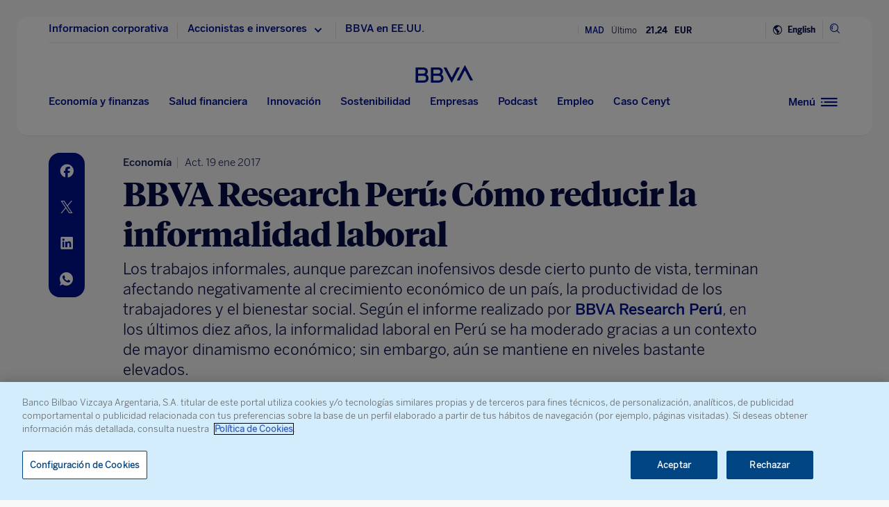

--- FILE ---
content_type: text/html; charset=utf-8
request_url: https://www.google.com/recaptcha/enterprise/anchor?ar=1&k=6LfOlw8sAAAAAH-t-BLYx_T0kwWuD0h4WeTX6EaK&co=aHR0cHM6Ly93d3cuYmJ2YS5jb206NDQz&hl=en&v=PoyoqOPhxBO7pBk68S4YbpHZ&size=invisible&anchor-ms=20000&execute-ms=30000&cb=kqx7gy4q0al6
body_size: 48813
content:
<!DOCTYPE HTML><html dir="ltr" lang="en"><head><meta http-equiv="Content-Type" content="text/html; charset=UTF-8">
<meta http-equiv="X-UA-Compatible" content="IE=edge">
<title>reCAPTCHA</title>
<style type="text/css">
/* cyrillic-ext */
@font-face {
  font-family: 'Roboto';
  font-style: normal;
  font-weight: 400;
  font-stretch: 100%;
  src: url(//fonts.gstatic.com/s/roboto/v48/KFO7CnqEu92Fr1ME7kSn66aGLdTylUAMa3GUBHMdazTgWw.woff2) format('woff2');
  unicode-range: U+0460-052F, U+1C80-1C8A, U+20B4, U+2DE0-2DFF, U+A640-A69F, U+FE2E-FE2F;
}
/* cyrillic */
@font-face {
  font-family: 'Roboto';
  font-style: normal;
  font-weight: 400;
  font-stretch: 100%;
  src: url(//fonts.gstatic.com/s/roboto/v48/KFO7CnqEu92Fr1ME7kSn66aGLdTylUAMa3iUBHMdazTgWw.woff2) format('woff2');
  unicode-range: U+0301, U+0400-045F, U+0490-0491, U+04B0-04B1, U+2116;
}
/* greek-ext */
@font-face {
  font-family: 'Roboto';
  font-style: normal;
  font-weight: 400;
  font-stretch: 100%;
  src: url(//fonts.gstatic.com/s/roboto/v48/KFO7CnqEu92Fr1ME7kSn66aGLdTylUAMa3CUBHMdazTgWw.woff2) format('woff2');
  unicode-range: U+1F00-1FFF;
}
/* greek */
@font-face {
  font-family: 'Roboto';
  font-style: normal;
  font-weight: 400;
  font-stretch: 100%;
  src: url(//fonts.gstatic.com/s/roboto/v48/KFO7CnqEu92Fr1ME7kSn66aGLdTylUAMa3-UBHMdazTgWw.woff2) format('woff2');
  unicode-range: U+0370-0377, U+037A-037F, U+0384-038A, U+038C, U+038E-03A1, U+03A3-03FF;
}
/* math */
@font-face {
  font-family: 'Roboto';
  font-style: normal;
  font-weight: 400;
  font-stretch: 100%;
  src: url(//fonts.gstatic.com/s/roboto/v48/KFO7CnqEu92Fr1ME7kSn66aGLdTylUAMawCUBHMdazTgWw.woff2) format('woff2');
  unicode-range: U+0302-0303, U+0305, U+0307-0308, U+0310, U+0312, U+0315, U+031A, U+0326-0327, U+032C, U+032F-0330, U+0332-0333, U+0338, U+033A, U+0346, U+034D, U+0391-03A1, U+03A3-03A9, U+03B1-03C9, U+03D1, U+03D5-03D6, U+03F0-03F1, U+03F4-03F5, U+2016-2017, U+2034-2038, U+203C, U+2040, U+2043, U+2047, U+2050, U+2057, U+205F, U+2070-2071, U+2074-208E, U+2090-209C, U+20D0-20DC, U+20E1, U+20E5-20EF, U+2100-2112, U+2114-2115, U+2117-2121, U+2123-214F, U+2190, U+2192, U+2194-21AE, U+21B0-21E5, U+21F1-21F2, U+21F4-2211, U+2213-2214, U+2216-22FF, U+2308-230B, U+2310, U+2319, U+231C-2321, U+2336-237A, U+237C, U+2395, U+239B-23B7, U+23D0, U+23DC-23E1, U+2474-2475, U+25AF, U+25B3, U+25B7, U+25BD, U+25C1, U+25CA, U+25CC, U+25FB, U+266D-266F, U+27C0-27FF, U+2900-2AFF, U+2B0E-2B11, U+2B30-2B4C, U+2BFE, U+3030, U+FF5B, U+FF5D, U+1D400-1D7FF, U+1EE00-1EEFF;
}
/* symbols */
@font-face {
  font-family: 'Roboto';
  font-style: normal;
  font-weight: 400;
  font-stretch: 100%;
  src: url(//fonts.gstatic.com/s/roboto/v48/KFO7CnqEu92Fr1ME7kSn66aGLdTylUAMaxKUBHMdazTgWw.woff2) format('woff2');
  unicode-range: U+0001-000C, U+000E-001F, U+007F-009F, U+20DD-20E0, U+20E2-20E4, U+2150-218F, U+2190, U+2192, U+2194-2199, U+21AF, U+21E6-21F0, U+21F3, U+2218-2219, U+2299, U+22C4-22C6, U+2300-243F, U+2440-244A, U+2460-24FF, U+25A0-27BF, U+2800-28FF, U+2921-2922, U+2981, U+29BF, U+29EB, U+2B00-2BFF, U+4DC0-4DFF, U+FFF9-FFFB, U+10140-1018E, U+10190-1019C, U+101A0, U+101D0-101FD, U+102E0-102FB, U+10E60-10E7E, U+1D2C0-1D2D3, U+1D2E0-1D37F, U+1F000-1F0FF, U+1F100-1F1AD, U+1F1E6-1F1FF, U+1F30D-1F30F, U+1F315, U+1F31C, U+1F31E, U+1F320-1F32C, U+1F336, U+1F378, U+1F37D, U+1F382, U+1F393-1F39F, U+1F3A7-1F3A8, U+1F3AC-1F3AF, U+1F3C2, U+1F3C4-1F3C6, U+1F3CA-1F3CE, U+1F3D4-1F3E0, U+1F3ED, U+1F3F1-1F3F3, U+1F3F5-1F3F7, U+1F408, U+1F415, U+1F41F, U+1F426, U+1F43F, U+1F441-1F442, U+1F444, U+1F446-1F449, U+1F44C-1F44E, U+1F453, U+1F46A, U+1F47D, U+1F4A3, U+1F4B0, U+1F4B3, U+1F4B9, U+1F4BB, U+1F4BF, U+1F4C8-1F4CB, U+1F4D6, U+1F4DA, U+1F4DF, U+1F4E3-1F4E6, U+1F4EA-1F4ED, U+1F4F7, U+1F4F9-1F4FB, U+1F4FD-1F4FE, U+1F503, U+1F507-1F50B, U+1F50D, U+1F512-1F513, U+1F53E-1F54A, U+1F54F-1F5FA, U+1F610, U+1F650-1F67F, U+1F687, U+1F68D, U+1F691, U+1F694, U+1F698, U+1F6AD, U+1F6B2, U+1F6B9-1F6BA, U+1F6BC, U+1F6C6-1F6CF, U+1F6D3-1F6D7, U+1F6E0-1F6EA, U+1F6F0-1F6F3, U+1F6F7-1F6FC, U+1F700-1F7FF, U+1F800-1F80B, U+1F810-1F847, U+1F850-1F859, U+1F860-1F887, U+1F890-1F8AD, U+1F8B0-1F8BB, U+1F8C0-1F8C1, U+1F900-1F90B, U+1F93B, U+1F946, U+1F984, U+1F996, U+1F9E9, U+1FA00-1FA6F, U+1FA70-1FA7C, U+1FA80-1FA89, U+1FA8F-1FAC6, U+1FACE-1FADC, U+1FADF-1FAE9, U+1FAF0-1FAF8, U+1FB00-1FBFF;
}
/* vietnamese */
@font-face {
  font-family: 'Roboto';
  font-style: normal;
  font-weight: 400;
  font-stretch: 100%;
  src: url(//fonts.gstatic.com/s/roboto/v48/KFO7CnqEu92Fr1ME7kSn66aGLdTylUAMa3OUBHMdazTgWw.woff2) format('woff2');
  unicode-range: U+0102-0103, U+0110-0111, U+0128-0129, U+0168-0169, U+01A0-01A1, U+01AF-01B0, U+0300-0301, U+0303-0304, U+0308-0309, U+0323, U+0329, U+1EA0-1EF9, U+20AB;
}
/* latin-ext */
@font-face {
  font-family: 'Roboto';
  font-style: normal;
  font-weight: 400;
  font-stretch: 100%;
  src: url(//fonts.gstatic.com/s/roboto/v48/KFO7CnqEu92Fr1ME7kSn66aGLdTylUAMa3KUBHMdazTgWw.woff2) format('woff2');
  unicode-range: U+0100-02BA, U+02BD-02C5, U+02C7-02CC, U+02CE-02D7, U+02DD-02FF, U+0304, U+0308, U+0329, U+1D00-1DBF, U+1E00-1E9F, U+1EF2-1EFF, U+2020, U+20A0-20AB, U+20AD-20C0, U+2113, U+2C60-2C7F, U+A720-A7FF;
}
/* latin */
@font-face {
  font-family: 'Roboto';
  font-style: normal;
  font-weight: 400;
  font-stretch: 100%;
  src: url(//fonts.gstatic.com/s/roboto/v48/KFO7CnqEu92Fr1ME7kSn66aGLdTylUAMa3yUBHMdazQ.woff2) format('woff2');
  unicode-range: U+0000-00FF, U+0131, U+0152-0153, U+02BB-02BC, U+02C6, U+02DA, U+02DC, U+0304, U+0308, U+0329, U+2000-206F, U+20AC, U+2122, U+2191, U+2193, U+2212, U+2215, U+FEFF, U+FFFD;
}
/* cyrillic-ext */
@font-face {
  font-family: 'Roboto';
  font-style: normal;
  font-weight: 500;
  font-stretch: 100%;
  src: url(//fonts.gstatic.com/s/roboto/v48/KFO7CnqEu92Fr1ME7kSn66aGLdTylUAMa3GUBHMdazTgWw.woff2) format('woff2');
  unicode-range: U+0460-052F, U+1C80-1C8A, U+20B4, U+2DE0-2DFF, U+A640-A69F, U+FE2E-FE2F;
}
/* cyrillic */
@font-face {
  font-family: 'Roboto';
  font-style: normal;
  font-weight: 500;
  font-stretch: 100%;
  src: url(//fonts.gstatic.com/s/roboto/v48/KFO7CnqEu92Fr1ME7kSn66aGLdTylUAMa3iUBHMdazTgWw.woff2) format('woff2');
  unicode-range: U+0301, U+0400-045F, U+0490-0491, U+04B0-04B1, U+2116;
}
/* greek-ext */
@font-face {
  font-family: 'Roboto';
  font-style: normal;
  font-weight: 500;
  font-stretch: 100%;
  src: url(//fonts.gstatic.com/s/roboto/v48/KFO7CnqEu92Fr1ME7kSn66aGLdTylUAMa3CUBHMdazTgWw.woff2) format('woff2');
  unicode-range: U+1F00-1FFF;
}
/* greek */
@font-face {
  font-family: 'Roboto';
  font-style: normal;
  font-weight: 500;
  font-stretch: 100%;
  src: url(//fonts.gstatic.com/s/roboto/v48/KFO7CnqEu92Fr1ME7kSn66aGLdTylUAMa3-UBHMdazTgWw.woff2) format('woff2');
  unicode-range: U+0370-0377, U+037A-037F, U+0384-038A, U+038C, U+038E-03A1, U+03A3-03FF;
}
/* math */
@font-face {
  font-family: 'Roboto';
  font-style: normal;
  font-weight: 500;
  font-stretch: 100%;
  src: url(//fonts.gstatic.com/s/roboto/v48/KFO7CnqEu92Fr1ME7kSn66aGLdTylUAMawCUBHMdazTgWw.woff2) format('woff2');
  unicode-range: U+0302-0303, U+0305, U+0307-0308, U+0310, U+0312, U+0315, U+031A, U+0326-0327, U+032C, U+032F-0330, U+0332-0333, U+0338, U+033A, U+0346, U+034D, U+0391-03A1, U+03A3-03A9, U+03B1-03C9, U+03D1, U+03D5-03D6, U+03F0-03F1, U+03F4-03F5, U+2016-2017, U+2034-2038, U+203C, U+2040, U+2043, U+2047, U+2050, U+2057, U+205F, U+2070-2071, U+2074-208E, U+2090-209C, U+20D0-20DC, U+20E1, U+20E5-20EF, U+2100-2112, U+2114-2115, U+2117-2121, U+2123-214F, U+2190, U+2192, U+2194-21AE, U+21B0-21E5, U+21F1-21F2, U+21F4-2211, U+2213-2214, U+2216-22FF, U+2308-230B, U+2310, U+2319, U+231C-2321, U+2336-237A, U+237C, U+2395, U+239B-23B7, U+23D0, U+23DC-23E1, U+2474-2475, U+25AF, U+25B3, U+25B7, U+25BD, U+25C1, U+25CA, U+25CC, U+25FB, U+266D-266F, U+27C0-27FF, U+2900-2AFF, U+2B0E-2B11, U+2B30-2B4C, U+2BFE, U+3030, U+FF5B, U+FF5D, U+1D400-1D7FF, U+1EE00-1EEFF;
}
/* symbols */
@font-face {
  font-family: 'Roboto';
  font-style: normal;
  font-weight: 500;
  font-stretch: 100%;
  src: url(//fonts.gstatic.com/s/roboto/v48/KFO7CnqEu92Fr1ME7kSn66aGLdTylUAMaxKUBHMdazTgWw.woff2) format('woff2');
  unicode-range: U+0001-000C, U+000E-001F, U+007F-009F, U+20DD-20E0, U+20E2-20E4, U+2150-218F, U+2190, U+2192, U+2194-2199, U+21AF, U+21E6-21F0, U+21F3, U+2218-2219, U+2299, U+22C4-22C6, U+2300-243F, U+2440-244A, U+2460-24FF, U+25A0-27BF, U+2800-28FF, U+2921-2922, U+2981, U+29BF, U+29EB, U+2B00-2BFF, U+4DC0-4DFF, U+FFF9-FFFB, U+10140-1018E, U+10190-1019C, U+101A0, U+101D0-101FD, U+102E0-102FB, U+10E60-10E7E, U+1D2C0-1D2D3, U+1D2E0-1D37F, U+1F000-1F0FF, U+1F100-1F1AD, U+1F1E6-1F1FF, U+1F30D-1F30F, U+1F315, U+1F31C, U+1F31E, U+1F320-1F32C, U+1F336, U+1F378, U+1F37D, U+1F382, U+1F393-1F39F, U+1F3A7-1F3A8, U+1F3AC-1F3AF, U+1F3C2, U+1F3C4-1F3C6, U+1F3CA-1F3CE, U+1F3D4-1F3E0, U+1F3ED, U+1F3F1-1F3F3, U+1F3F5-1F3F7, U+1F408, U+1F415, U+1F41F, U+1F426, U+1F43F, U+1F441-1F442, U+1F444, U+1F446-1F449, U+1F44C-1F44E, U+1F453, U+1F46A, U+1F47D, U+1F4A3, U+1F4B0, U+1F4B3, U+1F4B9, U+1F4BB, U+1F4BF, U+1F4C8-1F4CB, U+1F4D6, U+1F4DA, U+1F4DF, U+1F4E3-1F4E6, U+1F4EA-1F4ED, U+1F4F7, U+1F4F9-1F4FB, U+1F4FD-1F4FE, U+1F503, U+1F507-1F50B, U+1F50D, U+1F512-1F513, U+1F53E-1F54A, U+1F54F-1F5FA, U+1F610, U+1F650-1F67F, U+1F687, U+1F68D, U+1F691, U+1F694, U+1F698, U+1F6AD, U+1F6B2, U+1F6B9-1F6BA, U+1F6BC, U+1F6C6-1F6CF, U+1F6D3-1F6D7, U+1F6E0-1F6EA, U+1F6F0-1F6F3, U+1F6F7-1F6FC, U+1F700-1F7FF, U+1F800-1F80B, U+1F810-1F847, U+1F850-1F859, U+1F860-1F887, U+1F890-1F8AD, U+1F8B0-1F8BB, U+1F8C0-1F8C1, U+1F900-1F90B, U+1F93B, U+1F946, U+1F984, U+1F996, U+1F9E9, U+1FA00-1FA6F, U+1FA70-1FA7C, U+1FA80-1FA89, U+1FA8F-1FAC6, U+1FACE-1FADC, U+1FADF-1FAE9, U+1FAF0-1FAF8, U+1FB00-1FBFF;
}
/* vietnamese */
@font-face {
  font-family: 'Roboto';
  font-style: normal;
  font-weight: 500;
  font-stretch: 100%;
  src: url(//fonts.gstatic.com/s/roboto/v48/KFO7CnqEu92Fr1ME7kSn66aGLdTylUAMa3OUBHMdazTgWw.woff2) format('woff2');
  unicode-range: U+0102-0103, U+0110-0111, U+0128-0129, U+0168-0169, U+01A0-01A1, U+01AF-01B0, U+0300-0301, U+0303-0304, U+0308-0309, U+0323, U+0329, U+1EA0-1EF9, U+20AB;
}
/* latin-ext */
@font-face {
  font-family: 'Roboto';
  font-style: normal;
  font-weight: 500;
  font-stretch: 100%;
  src: url(//fonts.gstatic.com/s/roboto/v48/KFO7CnqEu92Fr1ME7kSn66aGLdTylUAMa3KUBHMdazTgWw.woff2) format('woff2');
  unicode-range: U+0100-02BA, U+02BD-02C5, U+02C7-02CC, U+02CE-02D7, U+02DD-02FF, U+0304, U+0308, U+0329, U+1D00-1DBF, U+1E00-1E9F, U+1EF2-1EFF, U+2020, U+20A0-20AB, U+20AD-20C0, U+2113, U+2C60-2C7F, U+A720-A7FF;
}
/* latin */
@font-face {
  font-family: 'Roboto';
  font-style: normal;
  font-weight: 500;
  font-stretch: 100%;
  src: url(//fonts.gstatic.com/s/roboto/v48/KFO7CnqEu92Fr1ME7kSn66aGLdTylUAMa3yUBHMdazQ.woff2) format('woff2');
  unicode-range: U+0000-00FF, U+0131, U+0152-0153, U+02BB-02BC, U+02C6, U+02DA, U+02DC, U+0304, U+0308, U+0329, U+2000-206F, U+20AC, U+2122, U+2191, U+2193, U+2212, U+2215, U+FEFF, U+FFFD;
}
/* cyrillic-ext */
@font-face {
  font-family: 'Roboto';
  font-style: normal;
  font-weight: 900;
  font-stretch: 100%;
  src: url(//fonts.gstatic.com/s/roboto/v48/KFO7CnqEu92Fr1ME7kSn66aGLdTylUAMa3GUBHMdazTgWw.woff2) format('woff2');
  unicode-range: U+0460-052F, U+1C80-1C8A, U+20B4, U+2DE0-2DFF, U+A640-A69F, U+FE2E-FE2F;
}
/* cyrillic */
@font-face {
  font-family: 'Roboto';
  font-style: normal;
  font-weight: 900;
  font-stretch: 100%;
  src: url(//fonts.gstatic.com/s/roboto/v48/KFO7CnqEu92Fr1ME7kSn66aGLdTylUAMa3iUBHMdazTgWw.woff2) format('woff2');
  unicode-range: U+0301, U+0400-045F, U+0490-0491, U+04B0-04B1, U+2116;
}
/* greek-ext */
@font-face {
  font-family: 'Roboto';
  font-style: normal;
  font-weight: 900;
  font-stretch: 100%;
  src: url(//fonts.gstatic.com/s/roboto/v48/KFO7CnqEu92Fr1ME7kSn66aGLdTylUAMa3CUBHMdazTgWw.woff2) format('woff2');
  unicode-range: U+1F00-1FFF;
}
/* greek */
@font-face {
  font-family: 'Roboto';
  font-style: normal;
  font-weight: 900;
  font-stretch: 100%;
  src: url(//fonts.gstatic.com/s/roboto/v48/KFO7CnqEu92Fr1ME7kSn66aGLdTylUAMa3-UBHMdazTgWw.woff2) format('woff2');
  unicode-range: U+0370-0377, U+037A-037F, U+0384-038A, U+038C, U+038E-03A1, U+03A3-03FF;
}
/* math */
@font-face {
  font-family: 'Roboto';
  font-style: normal;
  font-weight: 900;
  font-stretch: 100%;
  src: url(//fonts.gstatic.com/s/roboto/v48/KFO7CnqEu92Fr1ME7kSn66aGLdTylUAMawCUBHMdazTgWw.woff2) format('woff2');
  unicode-range: U+0302-0303, U+0305, U+0307-0308, U+0310, U+0312, U+0315, U+031A, U+0326-0327, U+032C, U+032F-0330, U+0332-0333, U+0338, U+033A, U+0346, U+034D, U+0391-03A1, U+03A3-03A9, U+03B1-03C9, U+03D1, U+03D5-03D6, U+03F0-03F1, U+03F4-03F5, U+2016-2017, U+2034-2038, U+203C, U+2040, U+2043, U+2047, U+2050, U+2057, U+205F, U+2070-2071, U+2074-208E, U+2090-209C, U+20D0-20DC, U+20E1, U+20E5-20EF, U+2100-2112, U+2114-2115, U+2117-2121, U+2123-214F, U+2190, U+2192, U+2194-21AE, U+21B0-21E5, U+21F1-21F2, U+21F4-2211, U+2213-2214, U+2216-22FF, U+2308-230B, U+2310, U+2319, U+231C-2321, U+2336-237A, U+237C, U+2395, U+239B-23B7, U+23D0, U+23DC-23E1, U+2474-2475, U+25AF, U+25B3, U+25B7, U+25BD, U+25C1, U+25CA, U+25CC, U+25FB, U+266D-266F, U+27C0-27FF, U+2900-2AFF, U+2B0E-2B11, U+2B30-2B4C, U+2BFE, U+3030, U+FF5B, U+FF5D, U+1D400-1D7FF, U+1EE00-1EEFF;
}
/* symbols */
@font-face {
  font-family: 'Roboto';
  font-style: normal;
  font-weight: 900;
  font-stretch: 100%;
  src: url(//fonts.gstatic.com/s/roboto/v48/KFO7CnqEu92Fr1ME7kSn66aGLdTylUAMaxKUBHMdazTgWw.woff2) format('woff2');
  unicode-range: U+0001-000C, U+000E-001F, U+007F-009F, U+20DD-20E0, U+20E2-20E4, U+2150-218F, U+2190, U+2192, U+2194-2199, U+21AF, U+21E6-21F0, U+21F3, U+2218-2219, U+2299, U+22C4-22C6, U+2300-243F, U+2440-244A, U+2460-24FF, U+25A0-27BF, U+2800-28FF, U+2921-2922, U+2981, U+29BF, U+29EB, U+2B00-2BFF, U+4DC0-4DFF, U+FFF9-FFFB, U+10140-1018E, U+10190-1019C, U+101A0, U+101D0-101FD, U+102E0-102FB, U+10E60-10E7E, U+1D2C0-1D2D3, U+1D2E0-1D37F, U+1F000-1F0FF, U+1F100-1F1AD, U+1F1E6-1F1FF, U+1F30D-1F30F, U+1F315, U+1F31C, U+1F31E, U+1F320-1F32C, U+1F336, U+1F378, U+1F37D, U+1F382, U+1F393-1F39F, U+1F3A7-1F3A8, U+1F3AC-1F3AF, U+1F3C2, U+1F3C4-1F3C6, U+1F3CA-1F3CE, U+1F3D4-1F3E0, U+1F3ED, U+1F3F1-1F3F3, U+1F3F5-1F3F7, U+1F408, U+1F415, U+1F41F, U+1F426, U+1F43F, U+1F441-1F442, U+1F444, U+1F446-1F449, U+1F44C-1F44E, U+1F453, U+1F46A, U+1F47D, U+1F4A3, U+1F4B0, U+1F4B3, U+1F4B9, U+1F4BB, U+1F4BF, U+1F4C8-1F4CB, U+1F4D6, U+1F4DA, U+1F4DF, U+1F4E3-1F4E6, U+1F4EA-1F4ED, U+1F4F7, U+1F4F9-1F4FB, U+1F4FD-1F4FE, U+1F503, U+1F507-1F50B, U+1F50D, U+1F512-1F513, U+1F53E-1F54A, U+1F54F-1F5FA, U+1F610, U+1F650-1F67F, U+1F687, U+1F68D, U+1F691, U+1F694, U+1F698, U+1F6AD, U+1F6B2, U+1F6B9-1F6BA, U+1F6BC, U+1F6C6-1F6CF, U+1F6D3-1F6D7, U+1F6E0-1F6EA, U+1F6F0-1F6F3, U+1F6F7-1F6FC, U+1F700-1F7FF, U+1F800-1F80B, U+1F810-1F847, U+1F850-1F859, U+1F860-1F887, U+1F890-1F8AD, U+1F8B0-1F8BB, U+1F8C0-1F8C1, U+1F900-1F90B, U+1F93B, U+1F946, U+1F984, U+1F996, U+1F9E9, U+1FA00-1FA6F, U+1FA70-1FA7C, U+1FA80-1FA89, U+1FA8F-1FAC6, U+1FACE-1FADC, U+1FADF-1FAE9, U+1FAF0-1FAF8, U+1FB00-1FBFF;
}
/* vietnamese */
@font-face {
  font-family: 'Roboto';
  font-style: normal;
  font-weight: 900;
  font-stretch: 100%;
  src: url(//fonts.gstatic.com/s/roboto/v48/KFO7CnqEu92Fr1ME7kSn66aGLdTylUAMa3OUBHMdazTgWw.woff2) format('woff2');
  unicode-range: U+0102-0103, U+0110-0111, U+0128-0129, U+0168-0169, U+01A0-01A1, U+01AF-01B0, U+0300-0301, U+0303-0304, U+0308-0309, U+0323, U+0329, U+1EA0-1EF9, U+20AB;
}
/* latin-ext */
@font-face {
  font-family: 'Roboto';
  font-style: normal;
  font-weight: 900;
  font-stretch: 100%;
  src: url(//fonts.gstatic.com/s/roboto/v48/KFO7CnqEu92Fr1ME7kSn66aGLdTylUAMa3KUBHMdazTgWw.woff2) format('woff2');
  unicode-range: U+0100-02BA, U+02BD-02C5, U+02C7-02CC, U+02CE-02D7, U+02DD-02FF, U+0304, U+0308, U+0329, U+1D00-1DBF, U+1E00-1E9F, U+1EF2-1EFF, U+2020, U+20A0-20AB, U+20AD-20C0, U+2113, U+2C60-2C7F, U+A720-A7FF;
}
/* latin */
@font-face {
  font-family: 'Roboto';
  font-style: normal;
  font-weight: 900;
  font-stretch: 100%;
  src: url(//fonts.gstatic.com/s/roboto/v48/KFO7CnqEu92Fr1ME7kSn66aGLdTylUAMa3yUBHMdazQ.woff2) format('woff2');
  unicode-range: U+0000-00FF, U+0131, U+0152-0153, U+02BB-02BC, U+02C6, U+02DA, U+02DC, U+0304, U+0308, U+0329, U+2000-206F, U+20AC, U+2122, U+2191, U+2193, U+2212, U+2215, U+FEFF, U+FFFD;
}

</style>
<link rel="stylesheet" type="text/css" href="https://www.gstatic.com/recaptcha/releases/PoyoqOPhxBO7pBk68S4YbpHZ/styles__ltr.css">
<script nonce="PmMsbV0OzQRnHCbeQG2v1A" type="text/javascript">window['__recaptcha_api'] = 'https://www.google.com/recaptcha/enterprise/';</script>
<script type="text/javascript" src="https://www.gstatic.com/recaptcha/releases/PoyoqOPhxBO7pBk68S4YbpHZ/recaptcha__en.js" nonce="PmMsbV0OzQRnHCbeQG2v1A">
      
    </script></head>
<body><div id="rc-anchor-alert" class="rc-anchor-alert"></div>
<input type="hidden" id="recaptcha-token" value="[base64]">
<script type="text/javascript" nonce="PmMsbV0OzQRnHCbeQG2v1A">
      recaptcha.anchor.Main.init("[\x22ainput\x22,[\x22bgdata\x22,\x22\x22,\[base64]/[base64]/[base64]/bmV3IHJbeF0oY1swXSk6RT09Mj9uZXcgclt4XShjWzBdLGNbMV0pOkU9PTM/bmV3IHJbeF0oY1swXSxjWzFdLGNbMl0pOkU9PTQ/[base64]/[base64]/[base64]/[base64]/[base64]/[base64]/[base64]/[base64]\x22,\[base64]\x22,\[base64]/DkQDCoSISFMO8UzbDs38CW8O+w63CkmxywqfCswl9S0PCjEvDlhdfw7JtHsOGcTx/w7MaADVqwr7CuBrDocOcw5JxPsOFDMOQEsKhw6kaBcKaw77DnMO+YcKOw5LCtMOvG23DksKYw7Y3M3zCsgrDpR8NIMOsQlsdw4vCpmzCncOtC2XCrmFnw4F1woHCpsKBwrjChMKnexPClk/Cq8K+w7TCgsO9WMONw7gYwqPCosK/Img1UzIhCcKXwqXCtFHDnlTCkysswo0EwrjClsOoBMKvGAHDj38Lb8OfwprCtUxNVGktwrDClQh3w7l0UW3DhDbCnXEKCcKaw4HDv8KNw7o5OkrDoMOBwr3CuMO/AsOyesO/f8KHw6fDkFTDgADDscOxMMKALA3CgAN2IMOmwrUjEMOAwpEsE8KJw7BOwpBcAsOuwqDDhMKTSTcIw7rDlsKvMSfDh1XCgcOkETXDvghWLU1Jw7nCnWDDniTDuQo3R1/[base64]/Cp1vChl3DlsOWw68KRcKxRMKDJGvCmhcfw7zCr8O8wrBBw4/DjcKewpPDoFEeDcOewqLCm8K9w7l/[base64]/DlWXDmMOCw7DDnH/Cu2bChsKnHwxhwrl5cXLDosOZw77Chm/[base64]/RMOQwpJrCsK3w6XDk2nDq8K/wrQcw5VOcsO1w6YaXkszZhl6w6QFZinDjHICwojDiMK/YFQZcsKfLMKILyV4woDCnFReZC5BN8ObwpXDk04cwppPw4xTBGbDo37CiMKzKMKIwqHDm8O3wrfDosOeb0HCqcOmZhzCu8ODwpEZwrLDnsK1wrd/T8OXw5MTwpkrwqjDqlMMw4BRaMOBwqgQHMOqw57Ct8KJw7Nqwr3DksOZA8K/[base64]/DlsK3w4xGaRfDmMKJHgjCpcKPw65beRANw5BJJsKmw4XCl8OQX3c6wosDWsOGwr1VJX5bw6RJZkvDiMKdRlTChDckbMOlwpnCpsOiwp/CvMOaw7lUw7XDgsKzw5Zuw7vDvMOxwqLChMOvcBU6w4jCiMOJw4rDgX4SCwcqw7/Dr8OVFl/DumXDosOQY3/[base64]/w5bCo2QoF8O5wrLDs3oRw7fCuW/[base64]/CkcKiFkcBw5fDgMKJBlrCqsKLw7kCB1nCuyDDo8KmwoLCsUx9wpPCsEHCl8OJw7dXwpZdw7DCjQtEQ8O4w6/[base64]/[base64]/ChHsbw47DmiB5KivCjyhWwrbCqhXDolPDjcO2XixTwpfCm1vDhEzDqsOuwqfDkcKAwrA9wrFkNwTDjEhlw4DCgsKjVMKAwrfCu8KewroMJMOrNMKqw6xqw5g9WT8BWT/DvMOtw7vDnl7Co0rDtUDDkEsufAQDLS/CjMK9Zh0+wrbCgsOiwrAmAMOTwpcKeCrCqBo0w5fCvsKSw47DunVcehHCly5gwrMwaMOKwp/DnXHCjcO/w6wFwp8Nw6Fvwo85wrTDpsKgw4rCr8OHCcKGw5ISw5LCuAxdecO5KsKnw4TDhsKbwqbDp8KNaMK5w7HDvyhIwqVywpVOSCjDskbDkSZsYyglw5tAGcOyEsKrw6oMMMOWAsOjZRkjw43CrMKLw5LDkU7DohrDqFt3w5V6wpRjwovClgtawp/CqREsD8OFwrN2w4nCuMKcw4IrwqkiJsKqXUrDgXZMMcKZciIlwoTCgsOQYMORFHsuw6tDecKfL8KSw7pTwqPCisOQU3Ytwq0ww7rCuRbCl8KncMOnRGTDpcOBwpoNw70yw6HCi0bDhFIpw70RMn3DmiFQQ8OAwpbCpws6w53DjcKHSHssw6XCkMKjw67DksO/eBN9wroPw5jCiz84TRDDlTzCtMOMw7TCqRlNBsOZCcOXw5nDtHXCqAHCvMKtOlAkw7BgN3LDo8OBc8Ozw7rCsEfCoMO4wrE6QQM8wp7CrsO4wq9hw5DDvn/DgDbDmU0Ew4nDocKfw5fDs8KRw6vCqwwHw7RhZsKIdzfCpznCvnk5wqsCHVEcIcKZwpFEIFQBYGXDsDrCg8KoG8K9YnjCtCUww59Mw4/Ck1dvwoYRYTnChsKWwrZww4bCocOhRmMcwo/CssOZw5t2E8OSw7Z1w7XDoMOTwpYnw6x5w5jDlcKVd1zDriDCi8K9RGlBw4J5BjPCr8OoC8O8wpR9w4V5wrzDs8K3w7oXwrDCi8KfwrTCvFFcEA3Cg8KJwp3DkmZYw7tMwr/[base64]/DvgIkwpDCgy5UB8OpI3JIYsKjwqrClcOlw6DCnBwqUcKeVsKFecKew7UXA8KmG8KBwpzDnWnCk8Oywq8AwoHCqDwfVF/Ch8OMw5llGXx+w7ZUw5seZsKGw7fCtGI0w5wWIw3DqcK7w6lPw4XDr8KeQMKiZh5ELnpGe8O8wrrCocKhbx5ew6E/[base64]/DpErChsO3w7zDjDrCkE/CnsOGDcKAw4diTTtJw5c3BSZHw5/CvcKvwofCjsK8woPCnsKPwoMIcMOhw5rCp8OmwrQVSyvDoFQdJHkbw60cw44awq/[base64]/CncKhccO3w4IqwoTCsMKqwoR4LcObRMK9wposwpbCpsK4SFPDkMKZwqHDh1sPwo8fa8KSwphPU2nDosKJGGFDw6fCt2BMwozDhVfCkS/DqBLDriZrwoPCv8KMwozCv8O5wp0pT8OMTcOPU8K9P1PCoMKVAghDw5fDt0p/[base64]/Dk8KUw47Cr8Olw4rClsKrwpQlw5lswrXCisKOennDksOGJS9aw4gIBWcUw7nDgA7Cm0nDjMOPwpMyQ37CjCxsw6TCsVLDosKfesKCcsKYagXCnMKgc1LDhUwfGMKvdcOdw5A9w4ljCzRlwrN7w64/a8OHCsKBwqs8CcK3w6fCuMKiLytgw7lnw4vDiCplw7bDlMKxDxPDvsKaw6gSFsOfPcKRwoXDqcOAIMORFhFtwpFrOcONZ8Opw43DpQE+wp91MWViw7rCs8OENcOhwqJbw7jDpcKiw5zCtnwNbMKdeMOaMD/[base64]/wq53EjbCsRTCoRV2wokYcGbCiGfCvMK5wpAgB0cNw5LCvcKyw5/CpcKBEXs3w4UIwqRyACAKYsKIThDDoMOrw7HCscKzwpDDiMOHwpbCsSjDlMOOTTPCvwASBFVlw7vDjMOWDMKOBsO/[base64]/CnMOhw5NsS0TCojkcwq5kwqFNZsOPaMOSwrAlw5oMwqtVwppKYEzDswrDmy/Dv3kmw4HDq8K/SMOWw4rDhsKOwr3DssOIwonDq8K2w6fDgMOGCnZPe1BQwqPCkRY7KMKDJMOrFcKywoANwojCuiVhwo09wp8XwrpofSwFw5oMXVAMHsKXC8OkO2cHw7DDpMOow5zDgzw2dMOqcjvCisOaP8KVfFXCoMKcwqI3IcKHY8KKw71sQ8O1dsK5w68MwoxOwrDCl8OOwqbCuQ/DhsKSw5VDBMK2D8KCfMONdGbDhsO/bwtXLAYGw4s6wqTDm8Okwp0bw4PCnxM1w7rCpsOYwqzDosO0woXCssKuEcKBHsK2bm0UUcOfEcK4I8O/w6B0w7YgRD0TLMKCw544LsObw6DDtMKPw7MTF2jCosOLCsKwwqTDknTChxYmwrBnwp9ywoliMsOcR8Ohw68mUTzDi2/CvSnCk8OsXWRrTWpAw63CsEA5H8KLwpNywoA1wqnCjGnDo8O6DMK+Z8KANcKBwrIiwoMiUWQZKXJ6wpk2w6Ejw74fRCPDgcKkW8Ohw41QwqnCkMKjw7HClllJw7PCn8K4DsKSwqPCm8OtI2vCnX/[base64]/[base64]/[base64]/[base64]/[base64]/MwzDjnbDiX1rBMKcLMOrw6fDpgbDuMKqFMKDJEfDo8KAHmkMdjjCiy/Ck8Oow7jDqCzDul1hw4soThg/Ul1ma8Ksw7XDuRPClSjDtcOWwrQtwoB1wrIHa8K8T8O3w4hmOxM4TnPDgns1YcOswoxxwq3Cj8OUU8KfwqvCqcOPwoHCsMOGPMKbwohwSsOhwq3Cm8O2wrLDmsOcw7QmJcKrXMOpw7bDoMK/[base64]/bMOsw6FMYsK2w6vDkW1LwqE/wrd4wpwGwrnCqAXCrMOrGg/CrWrCqMOEUlTDv8KSdD/[base64]/Djj9Gb8KtwrrCrMOOw71Fw6Vaw5vChW3DiQh9GMOuwrjClMKuCDdiesKSw4pOwoLDln7CjcKEF2w8w5oywrdJUcKuahgOT8OiXcOJw5HCsDFIwp9xwo3DgGYZwq1lw43DpcKyZMKLw6LCtzA9w5AWLgo/wrbDlMKhwr3CicKVAlbCuW7CqcOfOxkuDFfDscKwGsOBaUpiFRQUKCDDs8ObEyBSLmcrwr3DnB3Cv8Kpw4hDwr3Cj2hjw65Nwo5fBHvDicKxJcOMwo3CoMKaX8K5WcO5PjVmLzNADzUKwqPCtnHCmgIsOy/Dn8KjI1jDgsKHZUnDlAAjQ8OVSBDDt8KKwqXDqWAeeMKOOMOcwoIUwrDDtMOBZR8twrvCs8OnwrQhdnTCtcK9wo19w4/Cs8KKPMOObmdOwr7CgsOCw7dhwpjChAvCgRMVVcKzwqo7L0MkBcKLWcOsworDssKpw4bDpMK/w4RqwpnCp8OeJMOZKMOnQxzCt8Onwq4fwplUw4xAYSXCtWrCiCBmYsOaC1fCm8KobcK8HUXCosO8QcOsXFvCvcOqe17CrxnDisODTcKXHDrCh8KeYEhNLH9aAcOOYA9Jw6xOVMO/w7hGw5zCgCMlwrLCksOSw6fDlsKZM8KiUT4aHkwtawPDgMOhN2tlD8KAT1vCqsKyw5nDqW4ww77Cl8OpTgoAwq0GCsK8ecOfbivChsK9wqgVBXTDlMOlM8K0w7Uww4zDgkjCkEDCijlrwqIbwpzDhcKvwpoIFirDtMOSwqbCoBlMw6fDp8KyHMKIw4HDhz/DgsO+w4/CiMK7wrnDvsO9wrXClFzDlsOLwrxmbhISwqHCg8ORwrHDpAsSZirDoUAbRcOlIMO+wovDkcKBwrZZwot/DsOWX3PCk2HDhFLCmcKREMO0w75HFsOLXsO9wrLCscK5HsOUQMOww73CmEQzLcK3bTfDqXnDsHrDnX8qw5QvWVrDpcOfwonDosKxOsKHBsKhVMK6X8K/XlFJw4YPd0gnw4bChsOtN3/[base64]/wqDDkcOZw6FID0/CsxHCpHRnFcKHwrLDqS7DujzCsHltA8OvwrEdJigUEcKPwpkTw5bCl8ONw5h4wp3Dtz0iwobCvE/DoMKFwosLQV3CvwXDp1TChw7Dq8OEwpZ9wpLCrlomF8KqQxTCkktwHR/[base64]/WXl5w5B+w4Ihw7PCp8OGw73DiAPCsWbDhsOKLF7Ct8OTXcKUJ8ODZcKCeQ3DhcOswrQjwqLCu2dGMwXCocOVw7IXcsOAaEPDlkHDjDtqw4JYdgkQwq04Y8KVA0XCqCXCtcOKw49swqNhw7LChGfDlcKjw6ZEw7d/w7NvwqMrGQbCvsKgwpwtPMK/WcOHwoBXRzBLNxggW8KDw6Vnw7zDmVUIwoTDjlkfWMKXC8KWWsK3VsKIw6p0N8Oyw5cRwpzDkj9Gwq0oHMK1woo9EDlGwqlmBUbDsUVwwrRELcOnw5TCq8KXE3B4wqhdGx3CkRXDssOWw4sLwrlGw6zDi0DDlsOsw4DDpsK/UR8Cw7rCjkrCu8OScwHDr8OxGMKfwqvCgQLCkcO3FcOfZG/[base64]/[base64]/[base64]/DjSLDvl/Dr1bDrFzDksOtw6vDvcOcXzhlw6okwq3DqUnCisK6wpDDiRVWDWDDvsKibGkCCMKgOhlUwqzCvCTCncKlKXvCr8OOAMO7w7XDhcOKw6fDksKWwrXCp1Zgwq4jccKow5xGwqxVwpHDoTfDnsOTLSbDs8ORXUjDrcOyLnJCBsO5WcKNwrDDv8OtwqrDlh0hK0/CssK7wqVpw4jChWbCg8OtwrDDg8O4w7BrwqPDmsOJGifDhC5mIQfCuAR3w5x4OHPCpGjCusKab2LDo8KbwpJECmQBWMOdb8OMwo7DjMK3wrfDpW4PcUbCgsOcNsKDw4xzIXLDh8K4wp/[base64]/[base64]/CnilKwr3CksOOwqNpw7V/ScObSilxMUhOOMKLBcKSwqxiTkPCpsOVYi7Cr8OswonDrMKhw7MHRsKQJMOrBsOubEkJwoMrEATCt8KSw4Y+w7MwSzVkw6fDlC/DhsO4w6N3wo95U8KfTcKgwo4xw6kDwoDDgxPDvsKNbxFEwojDnwzCpW3ClnPDt37DjUDClsONwqt1dsOsF1hkIsOKf8K6GnB5LgTDnBPDosKPw6nCsicJwqkuRyMbw4AYw612wrzCrHLCj0hHw4RdQGHCncKcw6/CtMOUDXltSMKuGj0EwoR7acKVBsOCUcKhwpRVw6DDiMKPw78Bw6N5ZsOTw4vDq13DpUtWwqTChsK7C8Kdw7gzLUPCiULCtcKzRMKoBsKqMgLDokEyCMK/[base64]/DhsO1NU/Cs8Okw7nDq8KhcGTCmsKUw5knZl7Cp8KDwpRSwoPCs1lgVmrDnjXCuMOKdALCq8KfLl5jJ8OYI8KJCcOqwqcmw6zCsxh3DsKLPMOuK8KXGcO7cXzCtg/[base64]/DvxHDlBICFTfClMKsw6PCt8OqwoJbwqzDtS3CjsK5w7vCq3zCkznCt8OlTyAzGcORwoNpwqvDnEgSw6hOwqlCKcOewq4RSS7CicK0woZhwr8+SsOZVcKHwpNTwrU+w5hDw4jCiBvCrsOWU2jCoyIJw6HCgcOcw7JHVTrDrMKfwrgvwoBWHWTDgmApw5jCl3pdwqYqw7/DoyHDmsKuIi9nwrVhwrxqRcOTw4tEw5bDrsKfVB8vLkcCWRgHDC7Dr8OeJ2NLw4LDi8OPw5DDjsOmw5Ihw4DCrsOhwqjDvMO0DiRdw7xwQsOhw4vDlwPDiMOXwrEmwpp5RsOFF8KYN3bDq8Kmw4DDuEMyNxcdw4IqWcK8w73Cv8KnX2dmwpdRGcOcVW/DssKHwpZNDcO+NHXDt8KIQcK4E1AFZcOQFWk3RQp3wqTDkMOYO8O3wrpHaCjDoGDCvMKbaRkSwq07BsK+CUvDtMK8eSxaw5TDscKnOWtWEcK3wrp0AQpwKcK4fFzChXLDlThSSF/CpAEfw4Z/wotiMTogaEnDgMOSwrdIZMOEAAMYCMKOJD5rwrlWwp/DrHkCUmjDiV7DicKDbMO1w6XConUzfMOSw5kPdsKDKXvDq34fY3E2LgLCi8OJw4rCpMKhwojDhMKUQ8OeYBdGw5TCsDYWwr9tUMOjO33Cn8OqwqfChMOEwpPDrcOoNMKYP8OMwpvCgwfDvsKJw5V3ZUt1wrbDgMOVLMOyNsKOGMKqwrgjMUc/WgxoVkLDoC3CmVPCgcKvw6vCk2PDosOrH8K4fcOjawYJwrxPFUk0w5Mawq/CsMKlw4RRQwHDosOdwqrDi2fCs8Olwr1HYcO9wodNXcOMfybClgVdwqV0SV/DiB3ClgLCkMOSMMKBVy3DicOJwonDuntzw4fClcOnwrjCucOAWMKoeHZSEMKtw6FmH2rCpFvClXzDnsOWE0cCwpMVYyV0dcKewqfCiMO1Q0jCmQEtZgZdGF/DtA8RKjXCq07DthwkLwXCtsO0wprDmMK+wp7Co0sew4HCtcK6wqZtLsO8SMObw5Efw68nw7vDoMOYw7tBO0YxWsKrX30Lw457w4FaSiV6UzzCjHXCncKpwrRZEhI/w4bCj8KCw6h1w7HCmcKGw5A/ZsOUGl/DgCFcSTPCm2PDjMOMwq0Tw6VRJzFYwqTCngBVYFRZPsOIw4bDgRjClMOOHMOyCBlpSk/CiUPCiMOOw6LCh3fCpcO1FMKIw5c0w6PDqMO8wqpECcOXR8Oiw7DCqgoxPjPDqnrCg27DnsKTc8OIAiw7w7B6P3jCh8KqHcK8w4UNwokCw60awpbDmcKjw4/DvyM3GHbCicOMw4TDs8OPwonDgQJAwrR5w7HDv2LCg8O1c8KVwpvDm8OEeMOCUXUdL8OuwqrDvCbDpMOhfsKuw7l5wq0VwpjDqsONw5XDhGfCvsKsMsK6wp/DoMKKcsKxw7Ysw740w45iGsKMwqR2wr4WbFfCoW7Dp8OQdcO1w7jDsgrCniJHVVbCsMO5w7jDjcO7w5vCvcOswq/[base64]/[base64]/DtcOAwpcYKGdtw5fDhcKSbsK1Q1HCvi17w6HCm8KAw5hAFT5ywobDrcK0QE9+wrPDjMO6RsOUw6XCjXRcJW3ChcO/ScKvw6XDvC7Cs8O7wpzDhsKTTkB8NcK+wqsNw5nCgMOow7/DuBTDrsKsw60BK8Obw7AlPMOHw458L8O/XsKbw5R3a8K3G8OQw5PDmHsTwrRZwqU0w7UYMMOlwolBw4oUwrYaw73DrMKWwrhyDCzDp8KJwphUQMKOw51GwoENw5fDq33CgTksworDp8OHw4ZYw5klMMKAQcKww4DCtSjCpQHDp33DjMOrVsObY8OeP8OzO8Kfw6Bvw4/Cj8KSw4TCm8OGw7fDtsObbjQLw78kecO4P2rDg8KQYgrDmVxtC8KcCcOYKcKCw5Nzwp8Dwp9ewqdjGg1daDHCvCAbwrvDisO5IRDDqF/[base64]/W8OWw7/CtwINA8KiNsOSw4V5w4RMwqcbw4DCuAAiwq1ubWZ7CsK3fMKYw5PCtCMyYsOQGHJXIGIJKho3w4bCgMKow498w4Jnbhs/acKqw4Frw5xSwo7DpVpAw67CiT4QwqTDimsqQSVucCFabAJkw5Qfc8KRa8KBBRbDonXCucKow5wVQB3CnkRCwo/CucKlwqDDmcK0w4HDqcOjw70iw5nChzLDgMKNEcOHw5xPw5oOwrhYOsOHFm3DgREpw4nCs8OKFlvCuTofwrgLRMOnwrfCmkPCs8OeWAXDo8OkA33DhcKwJwvCiSbDlmEnXcKsw4kIw5TDowLChsK0wqTDsMKmasOYwrR0w57CtMOKwp16w6fCqMKrccO/w4YLX8OfcBxYw7LCmMKmwqkcNH7CoGrCsS5cWGVaw5HCt8OJwq3ClsKOc8Khw5rDuE4VZ8K+wrJ1w5/CtsKOPVXCisKQw77CiQUrw7XCmGF3wp4DC8KMw4oHOMOvYMKXAMOSB8KOw6fDoRrClcOLUmxUHmTDtcOkbsKDDFwREkMKw4wNw7V0SsOfwpwkNhYgN8OeQcKLw7vDoA3DjcKOwqvCsFjDsy/CtcOMMsOgwpEQB8KqRcOpcRzDiMKTwpbDj1xzwpvDosK/TjLCpMKwwqjCnynDk8O3Vm8XwpBlCMO7w5Jnw5XComXDtx0NIMOnw54iJsOyQEvCrylWw6nCp8OfPMKNwrbCgXHDs8OpEi/[base64]/w4rCrsKOecKqw7rDtQPCrMOeKsOVwqjDlUPCsDzCvMOGwrMFwq/[base64]/CkQcrQio6w43Cl8K7QcK9wqRhEsKPwqYqMTTCpVTDukhqwrF3w4XCjELCtcOzwrPChQrCjGvDrBc5esKwecKSwqh5VFXDpcOzEMKGwrPDjxdxw4vCl8KEdwQnwoIhXcO1w5QMw57Cpz/DpW7CnFfDrSZiw4RnO0/[base64]/w77DvRU1w4rDqcKuK8OVTF7DpHIiXH/DiRN6dsOufMOnP8Ojw4vDisKlIyh7acKJZjnDqsKYwoEnQl4aCsOIFRB4wpjCr8KdAMKIEcKVwrnCnsO+NcKYacOCw6jCpsOZwotOw6HCj2whTDpyMsKqXsKpQGXDocOcwpVVIjA/[base64]/CnifCuEZva1MEfcOdT8OBwojDl2zDh1DCk8O9dFMmacKpAC97w6IIWzp4wo9mwrnCicKQw4PDg8O3a3FGw7PChsOFw5dHKMO+HR/CpsO8wpI/wrAlUBXDt8OUBiZwBAXDqC/CoRwWw7IUw4A6YcOcw4ZQWsOFw4siacOew6w2BVMUGQN+wqrCuD0Je1LCjXoWIsK3TGsGPUdfXUFjHsODwojCpcKYw4V4w7FAQ8K7P8KSwodjwrvCgcOGKgEyNAzDgMKBw6BecMKZwpPCu0pNw6rDgB/ClcO2KMOWw7l8EBAFCnkewo4GcVHDmMKROsOATsKuUMOwwprDg8OOW1ZzMELDvcOufCzCnX/DsFM9w7RtW8O2wpdxw6zCjXhXwqXDqcKgwqB1P8K0wrvDgFfCo8KJwqVIJDlWwqXCg8OLw6DCrQIyD1cxNGPCosKpwqHCvcOZwod/w5QQw6nClcOsw7pQZGHCs3rDuGxidFvDo8O7J8KcCVVGw7/DgWoRVS/[base64]/[base64]/Dh8Otwp3CvsKVTsKTW1PCk2zDisKTGsOywq1ecnJ1Sg7DtlFlcDnCjCp/w442f08NDsObwr/Ds8O/wqvCvTbDl2bDhlF/Q8KPVsKxwodPZ2LDmXFPw6kpwprDtzEzwpbDjgnCjCEvfm/DnyfDvGVzw4QyPsKRI8KuMHbDn8OJwpnCuMKRwqbDk8OyJsK2ZsOAwpBhwpLDncKHwo0Ew6HDo8KWCXPDsRc0wpfDigDCrE7Cq8KqwqQpwrXCsmzDiQ5HLMOLw5bCmMOLPCDCu8OxwoA9w47CoDzCgcOhUsO9wpzDksK9wr4oH8OLA8ONw7jDvx/DtsO9wrnDvknDnjYvYcONb8KpdMKnw707wqnDvgkzM8Opw5vComEOG8OEw5XDiMKDAcKRw7LChcOgw7dEOWxGwpdUK8KNw5nCoQcow6vCjXjClQTCpcKRwpgINMKvw4BodTF/w6bDgk9MazQPbcKBeMOnVBnCmVTCv3QhDjYLw6/[base64]/DgsKgw78/w7/Cj8KOcBfDpsO1w4HCuzo9HmrDl8O6wrB4W2hoa8Oyw6rCusOPEFcfwprCncOew4bCkMKFwoRgBsOQa8O8w4dPw5fDgHksUgZVCMOFHn/CsMO3WX9zw53Ct8KJw4pgHB7Coj3ChsO6OcO9WAfCiB9Lw4goInTDj8OPAcKyHF52ecKdClxuwqItw5/[base64]/JsK2KUHDklfCnsKJIwg1w6gxBQTCmQd2wqTCu8OOB8KyXcOuPsKow6fCu8O0wqd1w7VwcQLDsWpaF2RGw7FECMKQwp05w7DCkjUUesOjNxNRRsOAwrPDrHFOwp5jF3vDl3rClwrCpkvDhsKxdcOmwqU3EmNZw5ZEwqt/[base64]/[base64]/DtFLCohYfwpnDu3XCsMK6IMK2w6sww4UoUBI/YxIkw7DCqyUSw63DowLDjC11dmjChsOkMR3CpMOLGsOVwqYxwr/[base64]/DqjV4wqgvw6bDu8OAw4XDoWRcwqTCr0jCs8OdwrMnw6zChxHDqC5JLmpbGFTCmMKJwrUOwqHDnDTCo8OywpwEwpDDn8OMM8OEIcO1JGfDkigPwrTCncO1woLCmMKqEMOKDhkxwpF4M07DgcOHwqFCw6HCm1XDgjnDksOyUsK6woIKw45NcHbChHnDgSFteTPCiF/DhcOBAA7DiAV0w5DCuMKQw4nCnFV0w6hyDUrCiXF4w4nCicOjB8O3Ww8YK2XCkgjCm8Omwo3Dj8OEwo/DlMOKwo8+w4XCmsO4GDwEwpFCwq/Csi/[base64]/DrsOcwrlwwrHDk10nw5UVRMOzDDvDij1Rw6dDwohUSQbDlQk7wq0ZMMOPwoUnE8OfwqU/w5pUbsKgWHEee8KiNcK5Z1ozwrNnI1nCgMO0G8KJwrjCtSjCpz7CrcO+w6nDq1BAOcO5w6nCpsKWMMOTwot7w5rCqcKNRMKPTsKPw6zDkMOoZkICwoQlK8K8PsKqw7bDmMKYHzl2FsKnbsOywrsDwrTDrMOkO8Kjd8KBN2jDlcOpwp9VacK2YzR/G8Onw6ZPwqAtdMOgD8OiwoZEwrULw5nDnMKtBhfCkcOjwpErdCPDhsO6UcO+LxXCulLCr8O5dFM2AsKlL8K9Aih1WcOWAcOUWsK2M8OqNggcAE4uXsO0WzwVeBrDp0xNw6V8Uhtne8OpB0HCv1RQw5RYw6t8fXRrw4vCkMKRPUtMwpEPw5N/w4rCumTDiRHCq8KxJwLDhH7Ct8OyCcKaw6AwZsKDUhXDucKOw7/DmRjDsl3DszkIworDiRzDrsKTXsOPFhN8H3vClsKNwr56w5JEw4pUw7jCpcKybsKObcKEwrVeKgpCc8OCSFQYwqMDWmwYwpgvwoBBZyUQJipRwofDuAbChVTDlsODwr4Qw7vCgQLDrsK6UHfDlWhJwprCjh5+bR3Dtg9Fw4TDs0UgwqfCtcO3wo/DmyrCr2PCnWECbiAaworCiXwgwqjCp8ONwrzDrmc6wqkkFSvCj2BgwrHDrsK1NhnCosO0bi/CgxvClMOQw4LCucKiwoLCr8OdcEDCv8KzIA0NPcKGwojDmiQeaW0XdcKpUcK6YFHCpmLDqMOzWgvCosKBC8OgZcKCwrRqLMOYYsKeDXtISMKcwpBOEXrDp8KhCcOCCcO7Dm/DlcKHwofCqcO4NyTDrSltwpEKw7LDnsKew4tswqdRw6zDl8OmwrEmw7QHwpcew4bCicObwp3DqSnDkMO/D2LCvXjCnBnCuT7CkMOsS8O/NcOowpfChMKeJQbCtcOlw784ZW7CiMO4V8K/J8OGRcODb1XChQ/DtR3DgCQTKksQfWECw68Ew5vCnhPDgMKuYnYOIyvDicOtwqMWw5FaYgjCiMKtwpzDu8O+w5fChwzDjMOxw7EAwpDDq8KAw5hENz/DrMKuZMKyPcKDb8OmGMOwRsOeUDtYfUbDl2zCtMOUZn7CjcK2w7DCqcOLw7vCthPCqi87w6TCklYqXjfCpXM7w7fClFPDlR4hTwvDilpCJsKiwqEbO1HCm8OSB8OQwr7DlsKfwp/CsMO9wqA/wppTwrHDqgcGNRgmLsKRw4p9w5l/w7RwwrbCt8KFEsKMDsKTVlgwDXoCwpMHM8KhM8KbD8ORw7U1woIxw7LCtyJ9e8OWw4HDrMO7wqsUwq3DonzDssO/H8KVCExyL1zDqcOnwobDgMKuw5vDsTPDv1dOw4ocBsOjwofDrBvDtcKKQsOZBSXCksOAIU0jw6XCr8KNWXXDhBoiwrbCjAsYIShaN2E7wphrZmoaw4rCngpXRGPDmmTCr8Owwr11wqrDgMO0EcOpwpsRw7/ClhVgwpbDuUbClS90w4Zkw6lAYcKgY8OTWsKXwrZlw5PCvV5hwrXDtgZ0w6Auw7ZiJMOIw4pfPsKYN8OwwpFaMcOGAXXCpybDksKKwpYVOMO/wo7Dp0XDu8K4TcO1ZcOcwqADUDZxwpwxwqnDtsOcw5IBw6ZZa1okYUnCjsKCbcKNw4bCvMK1w6ILw78ICMOKIF/CoMO/[base64]/[base64]/IW7ClHHCs8OZwq9NR8KlWCMEw4TCjsOvw7ZHwrTDi8KbWcOxNCxQwqxHI3N7wroowrjDlCfCjivCu8K2wrnDusK8VGLDgsKWSnIXwrvCuBZQwqk/YAV4w6TDpsOUw5LCgsKxXcKewpDCjcKkbcOhdMKzLMO/w6t/TcOpP8OLB8OrJmPDt1DCp3PCmcOwBwjCrsKSe1PDhcONMsKRDcK0GsO/wrTDrh7DisOJwos5PMKhbsOfN0guUsO5wpvCkMKdw6ZdwqHCqjjCvMOHHHTCg8KEdE4/wo/DicKcw7kdwpvCnSjCncORw70Zw4LCmMKKCsKzwoASaUYBK3LDm8KrBMKswoHCv3DDmsK3wqDCu8KawofDizYEKx/[base64]/CvsOdOhIUworDmVXDmcOkGV5Mw5QTw4lwwprCssKrwoNYeVxtBsOcVx02w5UdS8K4OD/[base64]/wrk9VcK4NsKRwqYtdsKiw705HVInwrzDpsOfMnvDk8Kdwp7DhMKLDDJrw61wIA5yHiXDpy5jB3hZwq7DinU+eFB6YsOzwpjDnMK3wo7DtGJNPhrCrMKtDMKUOcOgw4/DphMYw7hbVmHDhxocwpTCmzw2wr7Di2TCmcOwSsK6w7Ybw4ZNwrcnwpY7wrNYw7rCvh4CC8ORUsOSBBDCtjTCiiUNXzRWwq9kw41Tw6BKw6dkw6bCg8KDXcKfwprCrA50w4c2wonCuAMkw5Fqw7jCtsO7MzbCmDhhAsOcw4pFw5Ucw6/ChG/[base64]/[base64]/[base64]/wqfCoMO7woE2RGzCi8K8JDNcd190w60zHS7DpsOHUMKiWGdKwrQ/wo8zPsOKeMOvw7nDpcK6w43DmHwKDMKcOXjCumoNClEHwolvXm4IccOIMGZPdllUI1JYSB0IFsOqLzJVwrDCvkvDpMKiw5E3w7zDuxbDh3JsWsOJw7TCsXk2CsKTIW/[base64]/DucOtR2TClVhrwpoAw5Etw4HClhUVDEXDvMOSwq5Zwp7DucKzw79PUkxPw4rDo8OxwrfDk8KYwoA3YMKVw7HDn8KtVsOnD8OkCz1zAcOBw4LCrF4Gwp3DkkY0w4Fqw4bDo2hsPcOcW8OOQMORYsOww5sGEMOXCinDucOxN8K/w6QqcEDDj8K3w6bDo3nDrHYNKGpzHFQLwqvDokzDnU3DtsK5AWjDoBvDn3zCgA/Cp8OawrEBw68hcEogwpTCmk0Sw5TDr8O/[base64]/cT/[base64]/[base64]/w5NpE8OyMB/DtE5Vw4YgUMK5bgRdNsKIwppjCgPCl1bDiCDCokvCsTccwo45wp/CnTPDlHkDw7BuwoHDqiTDvsO+X0zCg1PCisKHwrnDv8KjAkXDjsKpw48IwrDDg8O6w7LDhjtUNx0ew7cIw7lsJ1fCiVwnw7XCq8OtMx4aD8K7wr3Cr1xvwoUhRcOnwpxPdXDClyjDo8OGUMKgb2IwSsKHwqojwqTCiyZrVyMfE314w7XDgwggw4sZw5peMFnCrcKJwr/CjFs/aMKJTMK4wo0lYnlIwrdKPsKNJcOuQlheYgTCtMK5wo/[base64]/[base64]/woPCrMKHwrB/b8Ktw4fCmyPDmUHDqTjDvRvCusOBScKGwqLDrMOPwqPChMOxw5zDsS3CicOtI8KSXhDCicO3DcK+w4lVDRwJVMOAcMK1UikHdnPDu8KWwpDCu8OnwoY0w6IdOiTDg0jDnEnCqsOKwobDnXEIw7N0Cyg0w7vDnxTDsCA/JHrDtQd8w47DhRnCnMOlwq3DihvCgMOzw4A/w491w6sBwozCjsO5wo3DpGBMCjguRygfwp/DjMOZwrPCjsK6w5/Dk1vCugc/MTN7P8OPFCLClHFBw6HCosOaLcOjw4IDGcKpwrPDrMKRw5E7wozDrcOxw4TCrsKPbMKyPy3Cq8KQwovCnhfDr2vDv8KLwpDCp2d5wqRvw4V9wq7ClsK6OQAZHDvCtMO/PjbCpcOvw5DCmWJvwqfDv0DClcKUwqnCtUrCrB0AGnsKwoXDqmfCh3ZaS8O5woA4PxDDpgotasOPw5/DtGFjwoHClcO6cSLDl0LDlsKGa8OWXX/DpMOlKygcZEMeVEAEwonDqirCrTcZw5bCoSLDhWgmAsKAwojDnUPDliU3wqjDhcOkZVLCosKjJcKdOk1mMD3DmlQbw74gwqnChjDDnzNwwpzDk8KtfsKGNMKnw67DoMKiw4p2CMOvK8KvZlTCggHCgmEXEWHCjMOFwp86U3Bgw4HDjEovcQTChVA5HcKsQktwwpnClX/[base64]/YsKowpp0SQHDlMOLXcOyWMOLUyTCmzzCiDnCsjjCssKBWcKPKcOBHkfDpD/DvBPDtsOBwozDssKaw78bcsOkw7NEFF/Dr0rCvUTCjUzDshA0dlPDucOPw4HDqMKMwrrCgG9eWG3CgncnU8Kiw5rCs8KuwqTCjA/[base64]/AMOywrZiw6ktw7/Dv8OCMAIyHlrCvMKYwoLCj2/Ct8OyUsOjVcOPBBbDs8K+OsOkC8OZYgXDhQ8nXHbClcOpA8KIw7zDmsKdDsOGw40Ow6oFwoPDjR8hcgLDqU3CkGg\\u003d\x22],null,[\x22conf\x22,null,\x226LfOlw8sAAAAAH-t-BLYx_T0kwWuD0h4WeTX6EaK\x22,0,null,null,null,1,[21,125,63,73,95,87,41,43,42,83,102,105,109,121],[1017145,652],0,null,null,null,null,0,null,0,null,700,1,null,0,\[base64]/76lBhnEnQkZnOKMAhmv8xEZ\x22,0,1,null,null,1,null,0,0,null,null,null,0],\x22https://www.bbva.com:443\x22,null,[3,1,1],null,null,null,1,3600,[\x22https://www.google.com/intl/en/policies/privacy/\x22,\x22https://www.google.com/intl/en/policies/terms/\x22],\x22DKrtYwdKCul1nLjjld7rnbjNMNCEOyR3OdUWpv5D1JE\\u003d\x22,1,0,null,1,1769437092792,0,0,[98],null,[176,39,131,95],\x22RC-CsaBxgEkkNKa9w\x22,null,null,null,null,null,\x220dAFcWeA7Ynb768H2SDPbdI5xX0sX9Q_V5DAWLQIOSTYc2LFnrNJPy3K_HDfb8a9-ZlWoVMIwhznNU9s4loE74vC1w2NbHKUEQgw\x22,1769519892839]");
    </script></body></html>

--- FILE ---
content_type: text/html; charset=utf-8
request_url: https://tools.eurolandir.com/tools/ticker/Scrolling/GetInstrumentData/?sid=0.7215710259105572&instrumentID=107821&lang=es-ES&decimalMarket=%2C&thousandGroupMarker=.&timeZone=W.%20Europe%20Standard%20Time&defaultNumberFormat=%23%2C%23%230&companycode=es-boy&getCleanData=false&IsCard=false&PeriodJumpValue=0&CurrencyConvert=&v=v2.1
body_size: 148
content:
{"e":0,"Values":[{"name":"last","Formats":[{"format":"0_#,##0.00","value":"433,86","rawValue":433.8600000000}]},{"changeIndicator":0,"name":"changePer","Formats":[{"format":"0_+ #,##0.00\\%;- #,##0.00\\%;#,##0.00\\%","value":"0,00%","rawValue":0.0000}]}],"ExtraData":[{"Key":"open","Value":439.5000000000},{"Key":"prevClose","Value":433.8600000000}]}

--- FILE ---
content_type: text/html; charset=utf-8
request_url: https://tools.eurolandir.com/tools/ticker/Scrolling/GetInstrumentData/?sid=0.290420714007404&instrumentID=17684&lang=es-ES&decimalMarket=%2C&thousandGroupMarker=.&timeZone=W.%20Europe%20Standard%20Time&defaultNumberFormat=%23%2C%23%230&companycode=es-boy&getCleanData=false&IsCard=false&PeriodJumpValue=0&CurrencyConvert=&v=v2.1
body_size: 145
content:
{"e":0,"Values":[{"name":"last","Formats":[{"format":"0_#,##0.00","value":"24,97","rawValue":24.9700000000}]},{"changeIndicator":0,"name":"changePer","Formats":[{"format":"0_+ #,##0.00\\%;- #,##0.00\\%;#,##0.00\\%","value":"0,00%","rawValue":0.0000}]}],"ExtraData":[{"Key":"open","Value":24.7900000000},{"Key":"prevClose","Value":24.9700000000}]}

--- FILE ---
content_type: text/html; charset=utf-8
request_url: https://tools.eurolandir.com/tools/ticker/Scrolling/GetInstrumentData/?sid=0.5358311514385179&instrumentID=60127&lang=es-ES&decimalMarket=%2C&thousandGroupMarker=.&timeZone=W.%20Europe%20Standard%20Time&defaultNumberFormat=%23%2C%23%230&companycode=es-boy&getCleanData=false&IsCard=false&PeriodJumpValue=0&CurrencyConvert=&v=v2.1
body_size: 155
content:
{"e":0,"Values":[{"name":"last","Formats":[{"format":"0_#,##0.00","value":"21,24","rawValue":21.2400000000}]},{"changeIndicator":1,"name":"changePer","Formats":[{"format":"0_+ #,##0.00\\%;- #,##0.00\\%;#,##0.00\\%","value":"+ 0,76%","rawValue":0.7590}]}],"ExtraData":[{"Key":"open","Value":21.0800000000},{"Key":"prevClose","Value":21.0800000000}]}